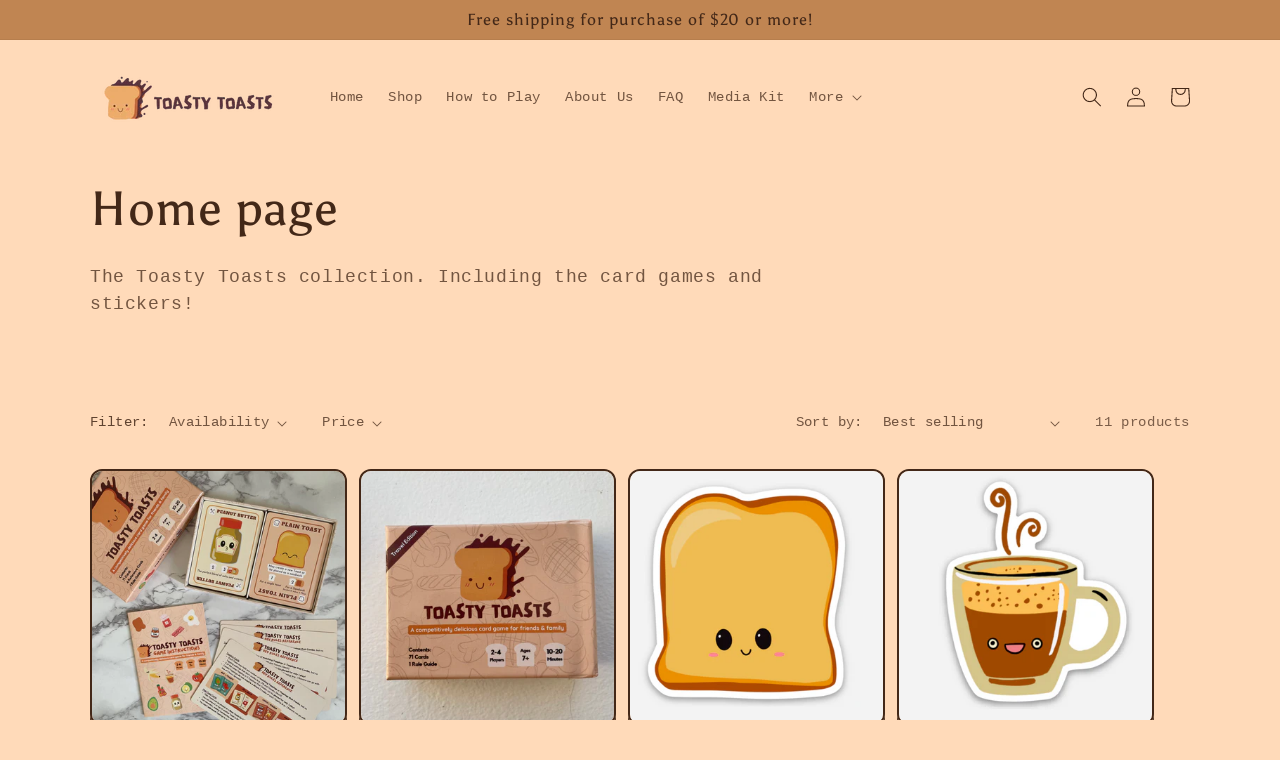

--- FILE ---
content_type: text/html; charset=UTF-8
request_url: https://pre.bossapps.co/api/js/toastytoasts.myshopify.com/variants
body_size: 76
content:
{"44814876410159":"yes","45246794957103":"no"}

--- FILE ---
content_type: application/x-javascript; charset=utf-8
request_url: https://bundler.nice-team.net/app/shop/status/toastytoasts.myshopify.com.js?1769379475
body_size: -361
content:
var bundler_settings_updated='1724692434';